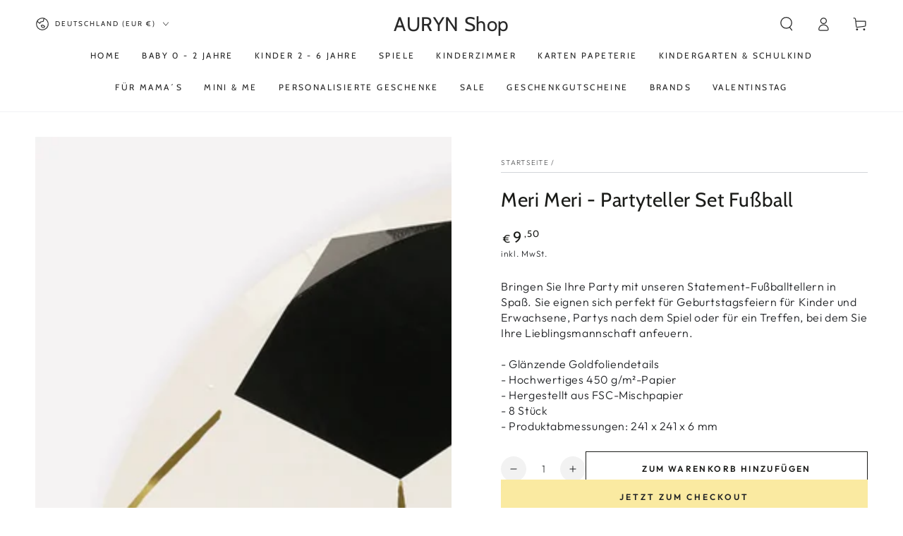

--- FILE ---
content_type: text/javascript; charset=utf-8
request_url: https://auryn-shop.com/products/meri-meri-partyteller-set-fussball.js
body_size: 572
content:
{"id":8454137446666,"title":"Meri Meri - Partyteller Set Fußball","handle":"meri-meri-partyteller-set-fussball","description":"Bringen Sie Ihre Party mit unseren Statement-Fußballtellern in Spaß. Sie eignen sich perfekt für Geburtstagsfeiern für Kinder und Erwachsene, Partys nach dem Spiel oder für ein Treffen, bei dem Sie Ihre Lieblingsmannschaft anfeuern.\u003cbr\u003e\u003cbr\u003e- Glänzende Goldfoliendetails\u003cbr\u003e- Hochwertiges 450 g\/m²-Papier\u003cbr\u003e- Hergestellt aus FSC-Mischpapier\u003cbr\u003e- 8 Stück\u003cbr\u003e- Produktabmessungen: 241 x 241 x 6 mm","published_at":"2024-02-29T14:42:59+01:00","created_at":"2024-02-29T14:41:25+01:00","vendor":"Meri Meri","type":"Essen \u0026 Trinken","tags":["Party \u0026 Deco"],"price":950,"price_min":950,"price_max":950,"available":true,"price_varies":false,"compare_at_price":null,"compare_at_price_min":0,"compare_at_price_max":0,"compare_at_price_varies":false,"variants":[{"id":45260491063562,"title":"Default Title","option1":"Default Title","option2":null,"option3":null,"sku":"268096","requires_shipping":true,"taxable":true,"featured_image":null,"available":true,"name":"Meri Meri - Partyteller Set Fußball","public_title":null,"options":["Default Title"],"price":950,"weight":0,"compare_at_price":null,"inventory_management":"shopify","barcode":null,"requires_selling_plan":false,"selling_plan_allocations":[]}],"images":["\/\/cdn.shopify.com\/s\/files\/1\/0077\/7463\/4042\/files\/meri-meri-papierteller-set-fussball-268096.webp?v=1709214130","\/\/cdn.shopify.com\/s\/files\/1\/0077\/7463\/4042\/files\/meri-meri-papierteller-set-fussball-268096-1.webp?v=1709214131","\/\/cdn.shopify.com\/s\/files\/1\/0077\/7463\/4042\/files\/meri-meri-papierteller-set-fussball-268096-2.webp?v=1709214131"],"featured_image":"\/\/cdn.shopify.com\/s\/files\/1\/0077\/7463\/4042\/files\/meri-meri-papierteller-set-fussball-268096.webp?v=1709214130","options":[{"name":"Title","position":1,"values":["Default Title"]}],"url":"\/products\/meri-meri-partyteller-set-fussball","media":[{"alt":"Bringen Sie Ihre Party mit unseren Statement-Fußballtellern in Spaß. Sie eignen sich perfekt für Geburtstagsfeiern für Kinder und Erwachsene, Partys nach dem Spiel oder für ein Treffen, bei dem Sie Ihre Lieblingsmannschaft anfeuern.\u003cbr\u003e","id":38853611815178,"position":1,"preview_image":{"aspect_ratio":1.0,"height":2400,"width":2400,"src":"https:\/\/cdn.shopify.com\/s\/files\/1\/0077\/7463\/4042\/files\/meri-meri-papierteller-set-fussball-268096.webp?v=1709214130"},"aspect_ratio":1.0,"height":2400,"media_type":"image","src":"https:\/\/cdn.shopify.com\/s\/files\/1\/0077\/7463\/4042\/files\/meri-meri-papierteller-set-fussball-268096.webp?v=1709214130","width":2400},{"alt":null,"id":38853611847946,"position":2,"preview_image":{"aspect_ratio":1.0,"height":2400,"width":2400,"src":"https:\/\/cdn.shopify.com\/s\/files\/1\/0077\/7463\/4042\/files\/meri-meri-papierteller-set-fussball-268096-1.webp?v=1709214131"},"aspect_ratio":1.0,"height":2400,"media_type":"image","src":"https:\/\/cdn.shopify.com\/s\/files\/1\/0077\/7463\/4042\/files\/meri-meri-papierteller-set-fussball-268096-1.webp?v=1709214131","width":2400},{"alt":null,"id":38853611880714,"position":3,"preview_image":{"aspect_ratio":1.0,"height":2400,"width":2400,"src":"https:\/\/cdn.shopify.com\/s\/files\/1\/0077\/7463\/4042\/files\/meri-meri-papierteller-set-fussball-268096-2.webp?v=1709214131"},"aspect_ratio":1.0,"height":2400,"media_type":"image","src":"https:\/\/cdn.shopify.com\/s\/files\/1\/0077\/7463\/4042\/files\/meri-meri-papierteller-set-fussball-268096-2.webp?v=1709214131","width":2400}],"requires_selling_plan":false,"selling_plan_groups":[]}